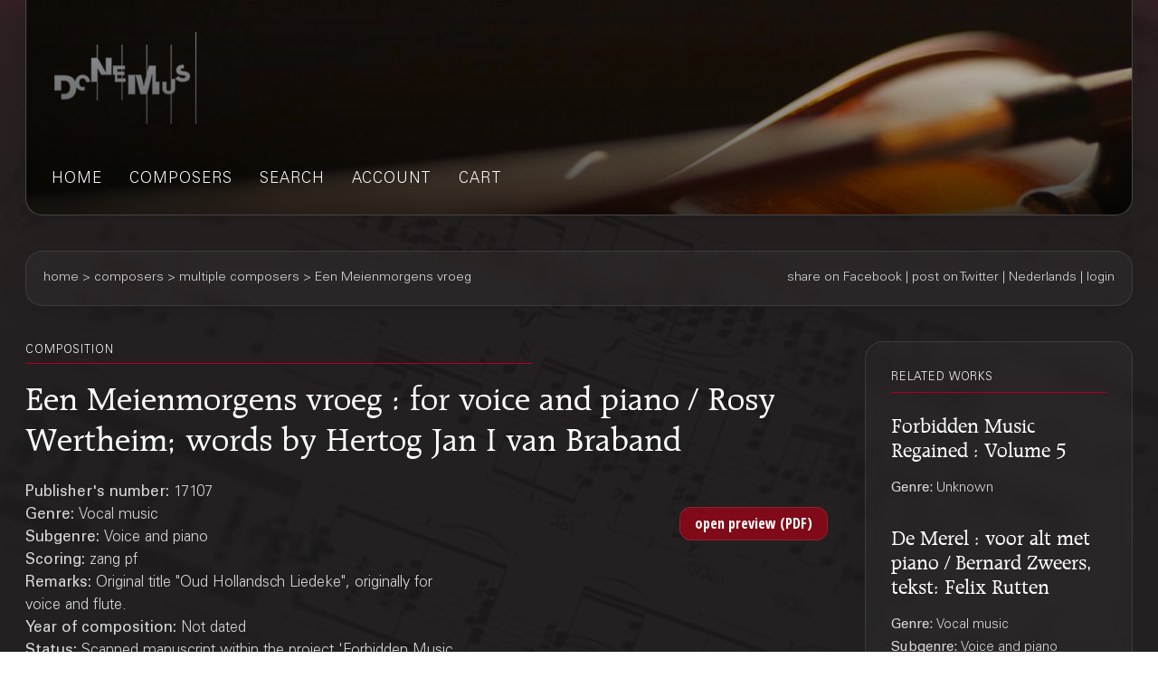

--- FILE ---
content_type: text/html;charset=UTF-8
request_url: https://webshop.donemus.com/action/front/sheetmusic/17107
body_size: 3477
content:
<!DOCTYPE html>
<html xmlns="http://www.w3.org/1999/xhtml">
	<head>
		<meta http-equiv="Content-type" content="text/html;charset=UTF-8"/>
		<meta name="viewport" content="width=device-width, initial-scale=1"/>
		<meta name="description" content="Een Meienmorgens vroeg : for voice and piano / Rosy Wertheim; words by Hertog Jan I van Braband">
		<title>Donemus Webshop &mdash; Een Meienmorgens vroeg</title>
		<link rel="icon" type="image/x-icon" href="/favicon.ico?1,176"/>
		<link rel="stylesheet" type="text/css" href="https://fonts.googleapis.com/css?family=Open+Sans+Condensed:300,300italic,700&amp;subset=latin,latin-ext"/>
		<link rel="stylesheet" type="text/css" href="/css/front.css?1,176"/>
		<link rel="stylesheet" type="text/css" href="/css/donemus/jquery-ui-1.9.2.custom.css?1,176"/>
		<link rel="canonical" href="https://webshop.donemus.com/action/front/sheetmusic/17107/Een+Meienmorgens+vroeg"/>
		<!--[if lte IE 8]>
		<link rel="stylesheet" type="text/css" href="/css/front-msie.css?1,176"/>
		<![endif]-->
		<script type="text/javascript" src="/js/jquery-1.8.3.js?1,176"></script>
		<script type="text/javascript" src="/js/jquery-ui-1.9.2.custom.js?1,176"></script>
		<script type="text/javascript" src="/js/resources_en.js?1,176"></script>
		<script type="text/javascript" src="/js/front.js?1,176"></script>
		</head>
	<body>
		<div id="donemus_alert" title="Donemus Webshop">
			<p id="donemus_alert_message">
			</p>
		</div>
		<div id="wrapper" class="wrapper-Sheetmusic">
			<div id="header_small">
				<div id="menu">
					<img src="/images/sep_grey.png" alt="|"/>
					<a href="/action/front/home">home</a><img src="/images/sep_grey.png" alt="|"/>
					<a href="/action/front/genre_list">genres</a><img src="/images/sep_grey.png" alt="|"/>
					<a href="/action/front/composer_list">composers</a><img src="/images/sep_grey.png" alt="|"/>
					<a href="/action/front/search">search</a><img src="/images/sep_grey.png" alt="|"/>
					<a href="/action/front/personal">account</a><img src="/images/sep_grey.png" alt="|"/>
					<a href="/action/front/cart">cart</a><img src="/images/sep_grey.png" alt="|"/>
				</div>
			</div>
			<div id="breadcrumb">
				<div id="breadcrumb_left">
					<a href="/action/front/home">home</a> &gt; <a href="/action/front/composer_list">composers</a> &gt; multiple composers &gt; Een Meienmorgens vroeg</div>
				<div id="breadcrumb_right">
					<a href="http://www.facebook.com/sharer.php?u=https%3a%2f%2fwebshop.donemus.com%2faction%2ffront%2fsheetmusic%2f17107%2fEen%2bMeienmorgens%2bvroeg&amp;ref=fbshare&amp;t=Een+Meienmorgens+vroeg+%3a+for+voice+and+piano+%2f+Rosy+Wertheim%3b+words+by+Hertog+Jan+I+van+Braband" target="_blank">share on Facebook</a>
						 | <a href="http://twitter.com/share?url=https%3a%2f%2fwebshop.donemus.com%2faction%2ffront%2fsheetmusic%2f17107%2fEen%2bMeienmorgens%2bvroeg&amp;ref=twitbtn&amp;text=Een+Meienmorgens+vroeg+%3a+for+voice+and+piano+%2f+Rosy+Wertheim%3b+words+by+Hertog+Jan+I+van+Braband" target="_blank">post on Twitter</a>
						 | <a href="/action/front/home?switchLanguage=&amp;newLanguage=nl">Nederlands</a> | <a href="/action/front/login">login</a></div>
			</div>
			<div id="body">
				<div id="column">
						<div id="left_column">
			<p class="title">related works</p>
				<p class="subheading">
	<a href="/action/front/sheetmusic/24625">Forbidden Music Regained : Volume 5</a></p>
<p class="content" style="padding-bottom: 6px;">
	<span class="b">
			Genre: 
		</span>
		Unknown<br/>
	</p><p class="subheading">
	<a href="/action/front/sheetmusic/21921">De Merel : voor alt met piano / Bernard Zweers, tekst: Felix Rutten</a></p>
<p class="content" style="padding-bottom: 6px;">
	<span class="b">
			Genre: 
		</span>
		Vocal music<br/>
	<span class="b">
			Subgenre: 
		</span>
		Voice and piano<br/>
	<span class="b">
			Scoring: 
		</span>
		alt pf<br/>
	</p><p class="subheading">
	<a href="/action/front/sheetmusic/4830">Vijf liederen : voor mezzo-sopraan en piano, (1938-1976) / Marius Flothuis</a></p>
<p class="content" style="padding-bottom: 6px;">
	<span class="b">
			Genre: 
		</span>
		Vocal music<br/>
	<span class="b">
			Subgenre: 
		</span>
		Voice and piano<br/>
	<span class="b">
			Scoring: 
		</span>
		sopr-m pf<br/>
	</p><p class="subheading">
	<a href="/action/front/sheetmusic/5359">4 liederen : uit 1921 / Ernest W. Mulder</a></p>
<p class="content" style="padding-bottom: 6px;">
	<span class="b">
			Genre: 
		</span>
		Vocal music<br/>
	<span class="b">
			Subgenre: 
		</span>
		Voice and piano<br/>
	<span class="b">
			Scoring: 
		</span>
		medium pf<br/>
	</p><div class="divider"></div>
			
			&nbsp;
		</div>
		<div id="right_column">
			<p class="title">composition</p>
			<p class="heading">
				Een Meienmorgens vroeg : for voice and piano / Rosy Wertheim; words by Hertog Jan I van Braband<br/>
			</p>
			<div style="overflow: hidden; position: relative;">
				<div style="overflow: hidden; position: relative; float: left; width: 485px;">
					<p class="content">
						<span class="b">
								Publisher's number: 
							</span>
							17107<br/>
						<span class="b">
								Genre: 
							</span>
							Vocal music<br/>
						<span class="b">
								Subgenre: 
							</span>
							Voice and piano<br/>
						<span class="b">
								Scoring: 
							</span>
							zang pf<br/>
						<span class="b">
								Remarks: 
							</span>
							Original title &#034;Oud Hollandsch Liedeke&#034;, originally for voice and flute.<br/>
						<span class="b">
								Year of composition: 
							</span>
							Not dated<br/>
						<span class="b">
							Status: 
						</span>
						Scanned manuscript within the project 'Forbidden Music Regained’, a collaboration between Donemus Publishing, the Netherlands Music Institute and the Leo Smit Foundation. Join our efforts in making old manuscripts widely available by engraving and editing handwritten scores. For more information contact <a href="mailto:regained@donemus.nl">regained@donemus.nl</a>. <br/>
					</p>
				</div>
				<div style="overflow: hidden; position: relative; float: right; width: 175px; text-align: right;">
					<form method="post" autocomplete="off" action="/action/front/sheetmusic" target="_blank"><input name="preview" type="hidden" value="1" /><input name="numdon" type="hidden" value="17107" /><input name="button_preview" style="margin-bottom: 6px;" id="button_preview" type="submit" value="open preview (PDF)" /><div style="display: none;"><input type="hidden" name="_sourcePage" value="8OgLFkR0IVCOD0Lw8-OR3o3mC8zgxnHOv7ULiNso1BORtZuL1icR0w==" /><input type="hidden" name="__fp" value="xM0HczDnsAA=" /></div></form></div>
				</div>
			<div class="divider"></div>
			<p class="content">
					<span class="b">
										Other authors:
									</span>
									<br/>
									<a href="/action/front/composer/Leo+Smit+Stichting">Leo Smit Stichting</a>
									(Curator)
								<br/>
							<a href="/action/front/composer/Wertheim%2C+Rosy">Wertheim, Rosy</a>
									(Composer)
								<br/>
							</p>
				<div class="divider"></div>
			<form method="post" autocomplete="off" action="/action/front/sheetmusic" id="frmOrder" onsubmit="return sm_check_order(false);"><input name="order" type="hidden" value="1" /><input name="numdon" type="hidden" value="17107" /><table class="content">
							<tr>
											<td colspan="4" class="subheading">
												Sheet Music</td>
										</tr>
										<tr>
											<td colspan="4">
												If you are going to perform this composition, you can <a href="http://www.donemus.nl/announce-your-event/" target="_blank">enter your concert information here</a>. We will publish this information at the <a href="https://www.facebook.com/Donemus" target="_blank">Donemus Facebook page</a> and in the <a href="http://www.donemus.nl/upcoming-events/" target="_blank">Donemus Concert Agenda</a>.</td>
										</tr>
										<tr>
											<td colspan="4">
												You can buy the parts or other related products on-line. If you choose a downloadable product you will receive the product in digital form. In all other cases the product is sent to you physically. Please note that you require a copy of this product for every user.</td>
										</tr>
										<tr>
											<td style="width: 97px;" class="b">
												Product</td>
											<td style="width: 341px;" class="b">
												Description</td>
											<td style="width: 97px;" class="b">
												Price/piece</td>
											<td style="width: 116px;" class="b">
												Count</td>
										</tr>
									<tr>
															<td>
																Score</td>
															<td>
																Download to Newzik (A4), 1 pages</td>
															<td>
																EUR 8.90</td>
															<td>
																<input type="button" class="small_button" id="button_buy_less_97277988_newzik" name="button_buy_less_97277988_newzik" value="-" onclick="return sm_buy_less('97277988_newzik', 1, 1000);"/>
																<input type="text" id="text_buy_97277988_newzik" name="text_buy_97277988_newzik" value="0" style="text-align: center;" maxlength="3" size="3" onchange="return sm_buy_change('97277988_newzik', 1, 1000);"/>
																<input type="button" class="small_button" id="button_buy_more_97277988_newzik" name="button_buy_more_97277988_newzik" value="+" onclick="return sm_buy_more('97277988_newzik', 1, 1000);"/>
															</td>
														</tr>
													<tr>
															<td>
																</td>
															<td>
																Download as PDF (A4), 1 pages</td>
															<td>
																EUR 9.90</td>
															<td>
																<input type="button" class="small_button" id="button_buy_less_97277988_download" name="button_buy_less_97277988_download" value="-" onclick="return sm_buy_less('97277988_download', 1, 1000);"/>
																<input type="text" id="text_buy_97277988_download" name="text_buy_97277988_download" value="0" style="text-align: center;" maxlength="3" size="3" onchange="return sm_buy_change('97277988_download', 1, 1000);"/>
																<input type="button" class="small_button" id="button_buy_more_97277988_download" name="button_buy_more_97277988_download" value="+" onclick="return sm_buy_more('97277988_download', 1, 1000);"/>
															</td>
														</tr>
													<tr>
									<td colspan="4" style="text-align: right;">
										<input name="button_buy" style="margin-bottom: 6px;" id="button_buy" type="submit" value="Add to shopping cart" /></td>
								</tr>
							</table>
						<div class="divider"></div>
					<div style="display: none;"><input type="hidden" name="_sourcePage" value="_nU1lr9gHR6OD0Lw8-OR3o3mC8zgxnHOv7ULiNso1BORtZuL1icR0w==" /><input type="hidden" name="__fp" value="LkNdC8NHMM0=" /></div></form><script type="text/javascript">
				$("#button_preview,#button_audio,#button_buy,#button_rent,#button_live,#button_cd,#button_send,#master\\.cancel").button();
			</script>
		</div>
	</div>
				</div>
			<div id="footer">
				Copyright &copy; 2012-2026 Donemus Publishing B.V. under license from Stichting Donemus Beheer. All rights reserved.
				 - 
				<a href="files/privacypolicy.pdf">Privacy policy</a>
			</div>
		</div>
		<script type="text/javascript">
					var _gaq = _gaq || [];
					_gaq.push(['_setAccount', 'UA-32390156-4']);
					_gaq.push(['_trackPageview']);
					
					(function() {
					  var ga = document.createElement('script'); ga.type = 'text/javascript'; ga.async = true;
					  ga.src = ('https:' == document.location.protocol ? 'https://ssl' : 'http://www') + '.google-analytics.com/ga.js';
					  var s = document.getElementsByTagName('script')[0]; s.parentNode.insertBefore(ga, s);
					})();
				</script>
			</body>
</html>
